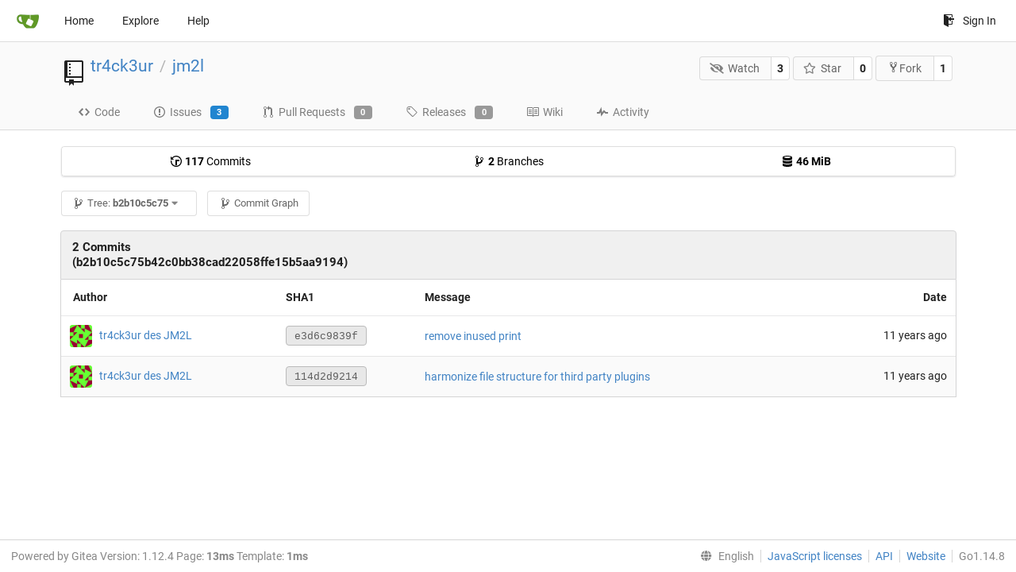

--- FILE ---
content_type: text/html; charset=UTF-8
request_url: https://git.linux-azur.org/tr4ck3ur/jm2l/commits/commit/b2b10c5c75b42c0bb38cad22058ffe15b5aa9194/wsgi.py
body_size: 5470
content:
<!DOCTYPE html>
<html lang="en-US" class="theme-">
<head data-suburl="">
	<meta charset="utf-8">
	<meta name="viewport" content="width=device-width, initial-scale=1">
	<meta http-equiv="x-ua-compatible" content="ie=edge">
	<title>tr4ck3ur/jm2l -  jm2l - GIT de linux-azur.org </title>
	<link rel="manifest" href="/manifest.json" crossorigin="use-credentials">
	<meta name="theme-color" content="#6cc644">
	<meta name="author" content="tr4ck3ur" />
	<meta name="description" content="jm2l - Le repo des sources pour le site web des JM2L" />
	<meta name="keywords" content="go,git,self-hosted,gitea">
	<meta name="referrer" content="no-referrer" />
	<meta name="_csrf" content="ne5lz5B6vGszUPNlqNOTZDeD4jA6MTc2ODczOTkyNzcwNTI0NjAxOA" />
	
	
	

	<script>
	/*
	@licstart  The following is the entire license notice for the
        JavaScript code in this page.

	Copyright (c) 2016 The Gitea Authors
	Copyright (c) 2015 The Gogs Authors

	Permission is hereby granted, free of charge, to any person obtaining a copy
	of this software and associated documentation files (the "Software"), to deal
	in the Software without restriction, including without limitation the rights
	to use, copy, modify, merge, publish, distribute, sublicense, and/or sell
	copies of the Software, and to permit persons to whom the Software is
	furnished to do so, subject to the following conditions:

	The above copyright notice and this permission notice shall be included in
	all copies or substantial portions of the Software.

	THE SOFTWARE IS PROVIDED "AS IS", WITHOUT WARRANTY OF ANY KIND, EXPRESS OR
	IMPLIED, INCLUDING BUT NOT LIMITED TO THE WARRANTIES OF MERCHANTABILITY,
	FITNESS FOR A PARTICULAR PURPOSE AND NONINFRINGEMENT. IN NO EVENT SHALL THE
	AUTHORS OR COPYRIGHT HOLDERS BE LIABLE FOR ANY CLAIM, DAMAGES OR OTHER
	LIABILITY, WHETHER IN AN ACTION OF CONTRACT, TORT OR OTHERWISE, ARISING FROM,
	OUT OF OR IN CONNECTION WITH THE SOFTWARE OR THE USE OR OTHER DEALINGS IN
	THE SOFTWARE.
	---
	Licensing information for additional javascript libraries can be found at:
	  {{StaticUrlPrefix}}/vendor/librejs.html

	@licend  The above is the entire license notice
        for the JavaScript code in this page.
	*/
	</script>
	<script>
		window.config = {
			AppVer: '1.12.4',
			AppSubUrl: '',
			StaticUrlPrefix: '',
			UseServiceWorker:  true ,
			csrf: 'ne5lz5B6vGszUPNlqNOTZDeD4jA6MTc2ODczOTkyNzcwNTI0NjAxOA',
			HighlightJS: false,
			Minicolors: false,
			SimpleMDE: false,
			Tribute: false,
			U2F: false,
			Heatmap: false,
			heatmapUser: null,
			NotificationSettings: {
				MinTimeout:  10000 ,
				TimeoutStep:   10000 ,
				MaxTimeout:  60000 ,
				EventSourceUpdateTime:  10000 ,
			},
      
		};
	</script>
	<link rel="shortcut icon" href="/img/favicon.png">
	<link rel="mask-icon" href="/img/gitea-safari.svg" color="#609926">
	<link rel="fluid-icon" href="/img/gitea-lg.png" title="GIT de linux-azur.org">
	<link rel="stylesheet" href="/vendor/assets/font-awesome/css/font-awesome.min.css">



	<link rel="stylesheet" href="/fomantic/semantic.min.css?v=d8d448774563cec3783c3b65d4e914b6">
	<link rel="stylesheet" href="/css/index.css?v=d8d448774563cec3783c3b65d4e914b6">
	<noscript>
		<style>
			.dropdown:hover > .menu { display: block; }
			.ui.secondary.menu .dropdown.item > .menu { margin-top: 0; }
		</style>
	</noscript>

	<style class="list-search-style"></style>

	
		<meta property="og:title" content="jm2l" />
		<meta property="og:url" content="https://git.linux-azur.org/tr4ck3ur/jm2l" />
		
			<meta property="og:description" content="Le repo des sources pour le site web des JM2L" />
		
	
	<meta property="og:type" content="object" />
	<meta property="og:image" content="https://git.linux-azur.org/user/avatar/tr4ck3ur/-1" />

<meta property="og:site_name" content="GIT de linux-azur.org" />


</head>
<body>
	

	<div class="full height">
		<noscript>This website works better with JavaScript.</noscript>

		

		
			<div class="ui top secondary stackable main menu following bar light">
				<div class="ui container" id="navbar">
	<div class="item brand" style="justify-content: space-between;">
		<a href="/">
			<img class="ui mini image" src="/img/gitea-sm.png">
		</a>
		<div class="ui basic icon button mobile-only" id="navbar-expand-toggle">
			<i class="sidebar icon"></i>
		</div>
	</div>

	
		<a class="item " href="/">Home</a>
		<a class="item " href="/explore/repos">Explore</a>
	

	

	


	
		<a class="item" target="_blank" rel="noopener noreferrer" href="https://docs.gitea.io">Help</a>
		<div class="right stackable menu">
			
			<a class="item" rel="nofollow" href="/user/login?redirect_to=%2ftr4ck3ur%2fjm2l%2fcommits%2fcommit%2fb2b10c5c75b42c0bb38cad22058ffe15b5aa9194%2fwsgi.py">
				<svg class="svg octicon-sign-in" width="16" height="16" aria-hidden="true"><use xlink:href="#octicon-sign-in" /></svg> Sign In
			</a>
		</div>
	
</div>

			</div>
		


<div class="repository commits">
	<div class="header-wrapper">

	<div class="ui container">
		<div class="repo-header">
			<div class="ui huge breadcrumb repo-title">
				
					
						<svg class="svg octicon-repo" width="32" height="32" aria-hidden="true"><use xlink:href="#octicon-repo" /></svg>
					
				
				<a href="/tr4ck3ur">tr4ck3ur</a>
				<div class="divider"> / </div>
				<a href="/tr4ck3ur/jm2l">jm2l</a>
				
				
				
				
				
			</div>
			
				<div class="repo-buttons">
					<form method="post" action="/tr4ck3ur/jm2l/action/watch?redirect_to=%2ftr4ck3ur%2fjm2l%2fcommits%2fcommit%2fb2b10c5c75b42c0bb38cad22058ffe15b5aa9194%2fwsgi.py">
						<input type="hidden" name="_csrf" value="ne5lz5B6vGszUPNlqNOTZDeD4jA6MTc2ODczOTkyNzcwNTI0NjAxOA">
						<div class="ui labeled button" tabindex="0">
							<button type="submit" class="ui compact basic button">
								<i class="icon fa-eye-slash"></i>Watch
							</button>
							<a class="ui basic label" href="/tr4ck3ur/jm2l/watchers">
								3
							</a>
						</div>
					</form>
					<form method="post" action="/tr4ck3ur/jm2l/action/star?redirect_to=%2ftr4ck3ur%2fjm2l%2fcommits%2fcommit%2fb2b10c5c75b42c0bb38cad22058ffe15b5aa9194%2fwsgi.py">
						<input type="hidden" name="_csrf" value="ne5lz5B6vGszUPNlqNOTZDeD4jA6MTc2ODczOTkyNzcwNTI0NjAxOA">
						<div class="ui labeled button" tabindex="0">
							<button type="submit" class="ui compact basic button">
								<i class="icon star outline"></i>Star
							</button>
							<a class="ui basic label" href="/tr4ck3ur/jm2l/stars">
								0
							</a>
						</div>
					</form>
					
						<div class="ui labeled button " tabindex="0">
							<a class="ui compact basic button poping up"  data-content="Sign in to fork this repository." rel="nofollow" href="/user/login?redirect_to=/repo/fork/1"  data-position="top center" data-variation="tiny">
								<svg class="svg octicon-repo-forked" width="15" height="15" aria-hidden="true"><use xlink:href="#octicon-repo-forked" /></svg>Fork
							</a>
							<a class="ui basic label" href="/tr4ck3ur/jm2l/forks">
								1
							</a>
						</div>
					
				</div>
			
		</div>
	</div>

	<div class="ui tabs container">
		
			<div class="ui tabular stackable menu navbar">
				
				<a class=" item" href="/tr4ck3ur/jm2l/src/commit/b2b10c5c75b42c0bb38cad22058ffe15b5aa9194">
					<svg class="svg octicon-code" width="16" height="16" aria-hidden="true"><use xlink:href="#octicon-code" /></svg> Code
				</a>
				

				
					<a class=" item" href="/tr4ck3ur/jm2l/issues">
						<svg class="svg octicon-issue-opened" width="16" height="16" aria-hidden="true"><use xlink:href="#octicon-issue-opened" /></svg> Issues <span class="ui blue small label">3</span>
					</a>
				

				

				
					<a class=" item" href="/tr4ck3ur/jm2l/pulls">
						<svg class="svg octicon-git-pull-request" width="16" height="16" aria-hidden="true"><use xlink:href="#octicon-git-pull-request" /></svg> Pull Requests <span class="ui gray small label">0</span>
					</a>
				

				
				<a class=" item" href="/tr4ck3ur/jm2l/releases">
					<svg class="svg octicon-tag" width="16" height="16" aria-hidden="true"><use xlink:href="#octicon-tag" /></svg> Releases <span class="ui gray small label">0</span>
				</a>
				

				
					<a class=" item" href="/tr4ck3ur/jm2l/wiki" >
						<svg class="svg octicon-book" width="16" height="16" aria-hidden="true"><use xlink:href="#octicon-book" /></svg> Wiki
					</a>
				

				
					<a class=" item" href="/tr4ck3ur/jm2l/activity">
						<svg class="svg octicon-pulse" width="16" height="16" aria-hidden="true"><use xlink:href="#octicon-pulse" /></svg> Activity
					</a>
				

				

				
			</div>
		
	</div>
	<div class="ui tabs divider"></div>
</div>

	<div class="ui container">
		<div class="ui segments repository-summary">
	<div class="ui segment sub-menu repository-menu">
		<div class="ui two horizontal center link list">
			
				<div class="item">
					<a class="ui" href="/tr4ck3ur/jm2l/commits/commit/b2b10c5c75b42c0bb38cad22058ffe15b5aa9194"><svg class="svg octicon-history" width="16" height="16" aria-hidden="true"><use xlink:href="#octicon-history" /></svg> <b>117</b> Commits</a>
				</div>
			
			
				<div class="item">
					<a class="ui" href="/tr4ck3ur/jm2l/branches/"><svg class="svg octicon-git-branch" width="16" height="16" aria-hidden="true"><use xlink:href="#octicon-git-branch" /></svg> <b>2</b> Branches</a>
				</div>
				<div class="item">
					<a class="ui" href="#"><svg class="svg octicon-database" width="16" height="16" aria-hidden="true"><use xlink:href="#octicon-database" /></svg> <b>46 MiB</b></a>
				</div>
			
		</div>
	</div>
	
</div>

		<div class="ui secondary stackable menu mobile--margin-between-items">
		<div class="fitted item choose reference">
	<div class="ui floating filter dropdown custom" data-can-create-branch="false" data-no-results="No results found.">
		<div class="ui basic small compact button" @click="menuVisible = !menuVisible" @keyup.enter="menuVisible = !menuVisible">
			<span class="text">
				<svg class="svg octicon-git-branch" width="16" height="16" aria-hidden="true"><use xlink:href="#octicon-git-branch" /></svg>
				Tree:
				<strong>b2b10c5c75</strong>
			</span>
			<i class="dropdown icon"></i>
		</div>
		<div class="data" style="display: none" data-mode="branches">
			
				<div class="item branch " data-url="/tr4ck3ur/jm2l/src/branch/feature/python-3-migration/wsgi.py">feature/python-3-migration</div>
			
				<div class="item branch " data-url="/tr4ck3ur/jm2l/src/branch/master/wsgi.py">master</div>
			
			
		</div>
		<div class="menu transition" :class="{visible: menuVisible}" v-if="menuVisible" v-cloak>
			<div class="ui icon search input">
				<i class="filter icon"></i>
				<input name="search" ref="searchField" v-model="searchTerm" @keydown="keydown($event)" placeholder="Filter branch or tag...">
			</div>
			<div class="header branch-tag-choice">
				<div class="ui grid">
					<div class="two column row">
						<a class="reference column" href="#" @click="mode = 'branches'; focusSearchField()">
							<span class="text" :class="{black: mode == 'branches'}">
								<svg class="svg octicon-git-branch" width="16" height="16" aria-hidden="true"><use xlink:href="#octicon-git-branch" /></svg> Branches
							</span>
						</a>
						<a class="reference column" href="#" @click="mode = 'tags'; focusSearchField()">
							<span class="text" :class="{black: mode == 'tags'}">
								<i class="reference tags icon"></i> Tags
							</span>
						</a>
					</div>
				</div>
			</div>
			<div class="scrolling menu" ref="scrollContainer">
				<div v-for="(item, index) in filteredItems" :key="item.name" class="item" :class="{selected: item.selected, active: active == index}" @click="selectItem(item)" :ref="'listItem' + index">${ item.name }</div>
				<div class="item" v-if="showCreateNewBranch" :class="{active: active == filteredItems.length}" :ref="'listItem' + filteredItems.length">
					<a href="#" @click="createNewBranch()">
						<div>
							<svg class="svg octicon-git-branch" width="16" height="16" aria-hidden="true"><use xlink:href="#octicon-git-branch" /></svg>
							Create branch <strong>${ searchTerm }</strong>
						</div>
						<div class="text small">
							
								from &#39;b2b10c5c75&#39;
							
						</div>
					</a>
					<form ref="newBranchForm" action="/tr4ck3ur/jm2l/branches/_new/commit/b2b10c5c75b42c0bb38cad22058ffe15b5aa9194" method="post">
						<input type="hidden" name="_csrf" value="ne5lz5B6vGszUPNlqNOTZDeD4jA6MTc2ODczOTkyNzcwNTI0NjAxOA">
						<input type="hidden" name="new_branch_name" v-model="searchTerm">
					</form>
				</div>
			</div>
			<div class="message" v-if="showNoResults">${ noResults }</div>
		</div>
	</div>
</div>

			<div class="fitted item">
				<a href="/tr4ck3ur/jm2l/graph" class="ui basic small compact button">
					<span class="text">
						<svg class="svg octicon-git-branch" width="16" height="16" aria-hidden="true"><use xlink:href="#octicon-git-branch" /></svg>
					</span>
					Commit Graph
				</a>
			</div>
		</div>
		<h4 class="ui top attached header">
	<div class="ui stackable grid">
		<div class="five wide column">
			
				2 Commits (b2b10c5c75b42c0bb38cad22058ffe15b5aa9194)
			
		</div>
		<div class="eleven wide right aligned column">
			
		</div>
	</div>
</h4>


    <div class="ui attached table segment">
		<table class="ui very basic striped fixed table single line" id="commits-table">
			<thead>
				<tr>
					<th class="four wide">Author</th>
					<th class="two wide sha">SHA1</th>
					<th class="seven wide message">Message</th>
					<th class="three wide right aligned">Date</th>
				</tr>
			</thead>
			<tbody class="commit-list">
				
				
					<tr>
						<td class="author">
							
							
								
									
								
								<img class="ui avatar image" src="/user/avatar/tr4ck3ur/-1" alt=""/>&nbsp;&nbsp;<a href="/tr4ck3ur">tr4ck3ur des JM2L</a>
							
						</td>
						<td class="sha">
							
							
							
								<a href="/tr4ck3ur/jm2l/commit/e3d6c9839f41796a4870d8e9dea50ed2b657f014" rel="nofollow" class="ui sha label">
							
								<span class="shortsha">e3d6c9839f</span>
								
							
								</a>
							
						</td>
						<td class="message">
							<span class="message-wrapper">
							
								
								<span class="commit-summary " title="remove inused print"><a href="/tr4ck3ur/jm2l/commit/e3d6c9839f41796a4870d8e9dea50ed2b657f014" class="default-link">remove inused print</a></span>
							
							</span>
							
							
								





							
							
						</td>
						<td class="text right aligned"><span class="time-since" title="Sat, 14 Feb 2015 21:44:03 CET">11 years ago</span></td>
					</tr>
				
					<tr>
						<td class="author">
							
							
								
									
								
								<img class="ui avatar image" src="/user/avatar/tr4ck3ur/-1" alt=""/>&nbsp;&nbsp;<a href="/tr4ck3ur">tr4ck3ur des JM2L</a>
							
						</td>
						<td class="sha">
							
							
							
								<a href="/tr4ck3ur/jm2l/commit/114d2d92147f53a1ed1d0090feedb3fb0b50d064" rel="nofollow" class="ui sha label">
							
								<span class="shortsha">114d2d9214</span>
								
							
								</a>
							
						</td>
						<td class="message">
							<span class="message-wrapper">
							
								
								<span class="commit-summary " title="harmonize file structure for third party plugins"><a href="/tr4ck3ur/jm2l/commit/114d2d92147f53a1ed1d0090feedb3fb0b50d064" class="default-link">harmonize file structure for third party plugins</a></span>
							
							</span>
							
							
								





							
							
						</td>
						<td class="text right aligned"><span class="time-since" title="Sat, 14 Feb 2015 03:35:21 CET">11 years ago</span></td>
					</tr>
				
			</tbody>
		</table>
	</div>





	



	</div>
</div>


	

	</div>

	

	<footer>
	<div class="ui container">
		<div class="ui left">
			Powered by Gitea Version: 1.12.4 Page: <strong>13ms</strong> Template: <strong>1ms</strong>
		</div>
		<div class="ui right links">
			
			<div class="ui language bottom floating slide up dropdown link item">
				<i class="world icon"></i>
				<div class="text">English</div>
				<div class="menu">
					
						<a lang="en-US" class="item active selected" href="#">English</a>
					
						<a lang="zh-CN" class="item " href="/tr4ck3ur/jm2l/commits/commit/b2b10c5c75b42c0bb38cad22058ffe15b5aa9194/wsgi.py?lang=zh-CN">简体中文</a>
					
						<a lang="zh-HK" class="item " href="/tr4ck3ur/jm2l/commits/commit/b2b10c5c75b42c0bb38cad22058ffe15b5aa9194/wsgi.py?lang=zh-HK">繁體中文（香港）</a>
					
						<a lang="zh-TW" class="item " href="/tr4ck3ur/jm2l/commits/commit/b2b10c5c75b42c0bb38cad22058ffe15b5aa9194/wsgi.py?lang=zh-TW">繁體中文（台灣）</a>
					
						<a lang="de-DE" class="item " href="/tr4ck3ur/jm2l/commits/commit/b2b10c5c75b42c0bb38cad22058ffe15b5aa9194/wsgi.py?lang=de-DE">Deutsch</a>
					
						<a lang="fr-FR" class="item " href="/tr4ck3ur/jm2l/commits/commit/b2b10c5c75b42c0bb38cad22058ffe15b5aa9194/wsgi.py?lang=fr-FR">français</a>
					
						<a lang="nl-NL" class="item " href="/tr4ck3ur/jm2l/commits/commit/b2b10c5c75b42c0bb38cad22058ffe15b5aa9194/wsgi.py?lang=nl-NL">Nederlands</a>
					
						<a lang="lv-LV" class="item " href="/tr4ck3ur/jm2l/commits/commit/b2b10c5c75b42c0bb38cad22058ffe15b5aa9194/wsgi.py?lang=lv-LV">latviešu</a>
					
						<a lang="ru-RU" class="item " href="/tr4ck3ur/jm2l/commits/commit/b2b10c5c75b42c0bb38cad22058ffe15b5aa9194/wsgi.py?lang=ru-RU">русский</a>
					
						<a lang="uk-UA" class="item " href="/tr4ck3ur/jm2l/commits/commit/b2b10c5c75b42c0bb38cad22058ffe15b5aa9194/wsgi.py?lang=uk-UA">Українська</a>
					
						<a lang="ja-JP" class="item " href="/tr4ck3ur/jm2l/commits/commit/b2b10c5c75b42c0bb38cad22058ffe15b5aa9194/wsgi.py?lang=ja-JP">日本語</a>
					
						<a lang="es-ES" class="item " href="/tr4ck3ur/jm2l/commits/commit/b2b10c5c75b42c0bb38cad22058ffe15b5aa9194/wsgi.py?lang=es-ES">español</a>
					
						<a lang="pt-BR" class="item " href="/tr4ck3ur/jm2l/commits/commit/b2b10c5c75b42c0bb38cad22058ffe15b5aa9194/wsgi.py?lang=pt-BR">português do Brasil</a>
					
						<a lang="pt-PT" class="item " href="/tr4ck3ur/jm2l/commits/commit/b2b10c5c75b42c0bb38cad22058ffe15b5aa9194/wsgi.py?lang=pt-PT">Português de Portugal</a>
					
						<a lang="pl-PL" class="item " href="/tr4ck3ur/jm2l/commits/commit/b2b10c5c75b42c0bb38cad22058ffe15b5aa9194/wsgi.py?lang=pl-PL">polski</a>
					
						<a lang="bg-BG" class="item " href="/tr4ck3ur/jm2l/commits/commit/b2b10c5c75b42c0bb38cad22058ffe15b5aa9194/wsgi.py?lang=bg-BG">български</a>
					
						<a lang="it-IT" class="item " href="/tr4ck3ur/jm2l/commits/commit/b2b10c5c75b42c0bb38cad22058ffe15b5aa9194/wsgi.py?lang=it-IT">italiano</a>
					
						<a lang="fi-FI" class="item " href="/tr4ck3ur/jm2l/commits/commit/b2b10c5c75b42c0bb38cad22058ffe15b5aa9194/wsgi.py?lang=fi-FI">suomi</a>
					
						<a lang="tr-TR" class="item " href="/tr4ck3ur/jm2l/commits/commit/b2b10c5c75b42c0bb38cad22058ffe15b5aa9194/wsgi.py?lang=tr-TR">Türkçe</a>
					
						<a lang="cs-CZ" class="item " href="/tr4ck3ur/jm2l/commits/commit/b2b10c5c75b42c0bb38cad22058ffe15b5aa9194/wsgi.py?lang=cs-CZ">čeština</a>
					
						<a lang="sr-SP" class="item " href="/tr4ck3ur/jm2l/commits/commit/b2b10c5c75b42c0bb38cad22058ffe15b5aa9194/wsgi.py?lang=sr-SP">српски</a>
					
						<a lang="sv-SE" class="item " href="/tr4ck3ur/jm2l/commits/commit/b2b10c5c75b42c0bb38cad22058ffe15b5aa9194/wsgi.py?lang=sv-SE">svenska</a>
					
						<a lang="ko-KR" class="item " href="/tr4ck3ur/jm2l/commits/commit/b2b10c5c75b42c0bb38cad22058ffe15b5aa9194/wsgi.py?lang=ko-KR">한국어</a>
					
				</div>
			</div>
			<a href="/vendor/librejs.html" data-jslicense="1">JavaScript licenses</a>
			<a href="/api/swagger">API</a>
			<a target="_blank" rel="noopener noreferrer" href="https://gitea.io">Website</a>
			
			<span class="version">Go1.14.8</span>
		</div>
	</div>
</footer>


	<script src="/js/jquery.js?v=d8d448774563cec3783c3b65d4e914b6"></script>








	<script src="/fomantic/semantic.min.js?v=d8d448774563cec3783c3b65d4e914b6"></script>
	<script src="/js/index.js?v=d8d448774563cec3783c3b65d4e914b6"></script>

</body>
</html>

